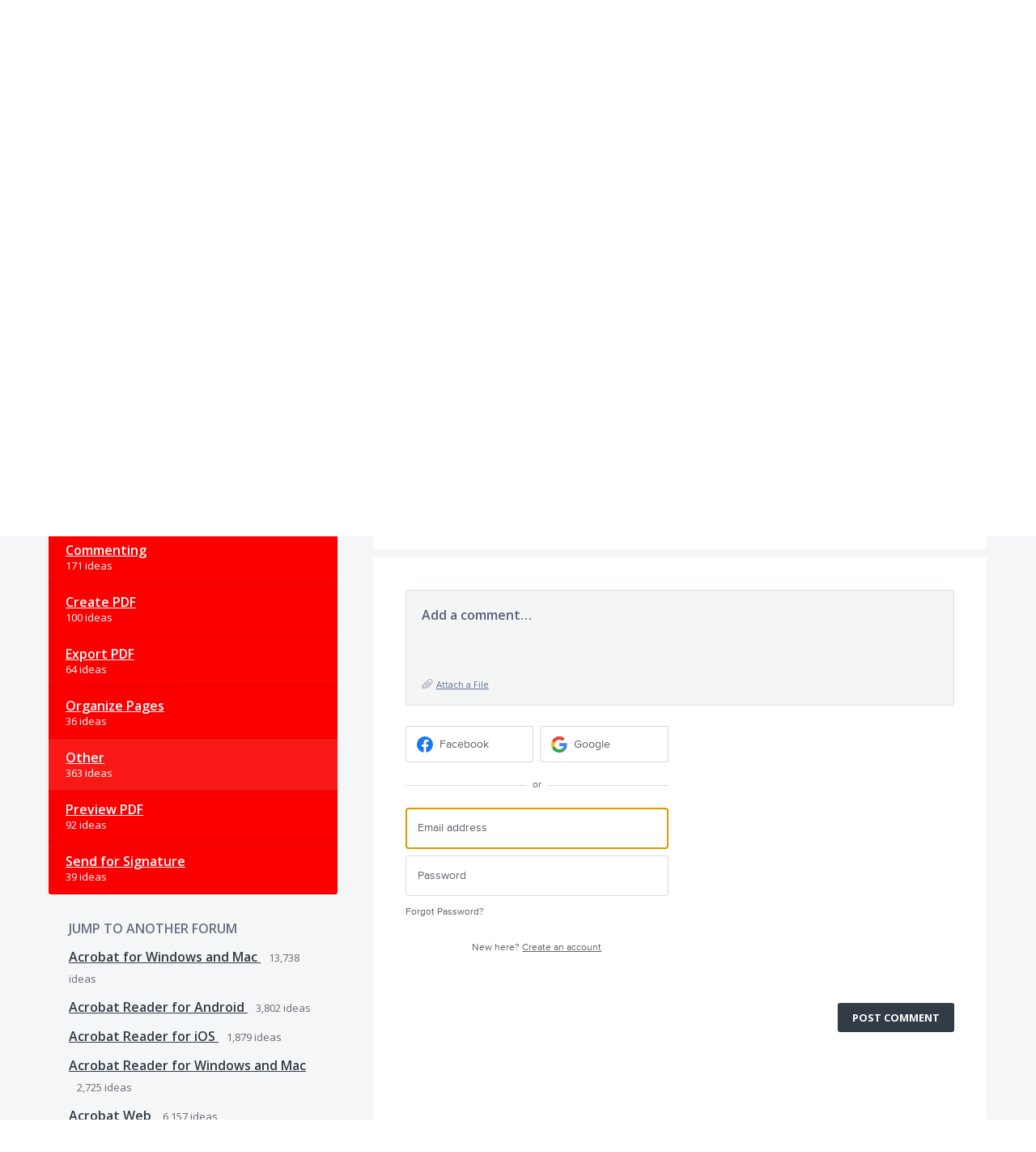

--- FILE ---
content_type: application/javascript; charset=utf-8
request_url: https://by2.uservoice.com/t2/496015/portal/track.js?_=1769009935792&s=0&c=__uvSessionData0
body_size: 22
content:
__uvSessionData0({"uvts":"6ad11a86-a680-40f5-7e03-9883f7e9195b"});